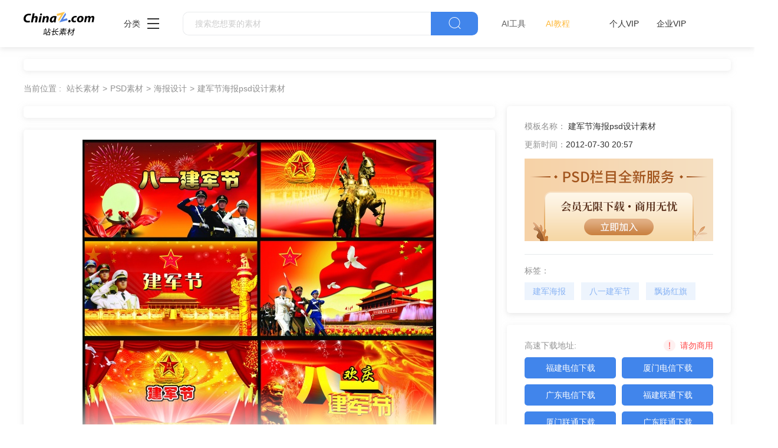

--- FILE ---
content_type: text/html
request_url: https://sc.chinaz.com/psd/120730361201.htm
body_size: 5048
content:
<!DOCTYPE html>
<html lang="zh">

<head>
    <meta charset="UTF-8">
    <meta http-equiv="X-UA-Compatible" content="IE=edge">
    <meta name="viewport" content="width=device-width, initial-scale=1.0">
<title>建军节海报psd设计素材下载 - 站长素材</title>
<meta name="Keywords" content="建军节海报psd设计素材 建军海报 八一建军节 飘扬红旗 红色背景 天安门 石狮 党徽 psd素材下载" />
<meta name="description" content="建军节海报psd设计素材 建军海报 八一建军节 飘扬红旗 红色背景 天安门 石狮 党徽 psd素材下载" />
<link rel="alternate" media="only screen and(max-width: 640px)" href="//m.sc.chinaz.com/psd/120730361201.html" >
<link rel="miphtml" href="//m.sc.chinaz.com/mip/psd/120730361201.htm">
      <!-- 公共 -->
  <link rel="stylesheet" href="https://sc.chinaz.com/static/common/com_css/base.css">
  <link rel="stylesheet" href="https://sc.chinaz.com/static/common/com_iconfont/iconfont.css">
  <link rel="stylesheet" href="https://sc.chinaz.com/static/common/com_css/com_common.css?v=0516">
  <link rel="stylesheet" href="https://sc.chinaz.com/static/common/com_css/com_detail.css">
  <!-- psd样式 -->
  <link rel="stylesheet" href="https://sc.chinaz.com/static/psd/css/detail.css">
  <script src="https://sc.chinaz.com/static/v2/common/js/lib/device.min.js"></script>
    <script class="CLASS42bc4e2f_b826_11e9_9ed0_18dbf2568723" src="https://a2put.chinaz.com/propagate.js"></script>	
	    <script>
      if(device.mobile()){
       window.location = "//m.sc.chinaz.com/psd/120730361201.html";
       }
(function(){
    var bp = document.createElement('script');
    var curProtocol = window.location.protocol.split(':')[0];
    if (curProtocol === 'https') {
        bp.src = 'https://zz.bdstatic.com/linksubmit/push.js';        
    }
    else {
        bp.src = 'http://push.zhanzhang.baidu.com/push.js';
    }
    var s = document.getElementsByTagName("script")[0];
    s.parentNode.insertBefore(bp, s);
})();	   
    </script> 
</head>

<body>
   <!-- 头部 -->
  <div id="head" data-column="psd" data-columntxt="PSD" data-id="713">
    <div class="head">
      <div class="container clearfix">
        <div class="left-div">

            <a  class="logo" href="https://sc.chinaz.com/">
              <img src="https://sc.chinaz.com/static/common/com_images/LOGO@2x.png"  alt="">
            </a>

          <div class="more-column">
            <span>分类</span><i class="iconfont icon-icon_more"></i>
            <div class="hide-div">
              <a target="_blank" href="https://sc.chinaz.com/tupian/"><img src="https://sc.chinaz.com/static/common/com_images/x2.png" alt="">图片</a>
              <a target="_blank" href="https://font.chinaz.com/"><img src="https://sc.chinaz.com/static/common/com_images/x3.png" alt="">字体</a>
              <a target="_blank" href="https://sc.chinaz.com/ppt/"><img src="https://sc.chinaz.com/static/common/com_images/x4.png" alt="">PPT</a>
              <a target="_blank" href="https://sc.chinaz.com/jianli/"><img src="https://sc.chinaz.com/static/common/com_images/x5.png" alt="">简历</a>
              <a target="_blank" href="https://sc.chinaz.com/yinxiao/"><img src="https://sc.chinaz.com/static/common/com_images/x7.png" alt="">音效</a>
              <a target="_blank" href="https://sc.chinaz.com/psd/"><img src="https://sc.chinaz.com/static/common/com_images/x8.png" alt="">PSD</a>
              <a target="_blank" href="https://sc.chinaz.com/shiliang/"><img src="https://sc.chinaz.com/static/common/com_images/x9.png" alt="">矢量</a>
              <a target="_blank" href="https://sc.chinaz.com/donghua/"><img src="https://sc.chinaz.com/static/common/com_images/x10.png" alt="">Flash</a>
              <a target="_blank" href="https://sc.chinaz.com/jiaoben/"><img src="https://sc.chinaz.com/static/common/com_images/x11.png" alt="">脚本</a>
              <a target="_blank" href="https://sc.chinaz.com/moban/"><img src="https://sc.chinaz.com/static/common/com_images/x12.png" alt="">网页模板</a>
              <a target="_blank" href="https://sc.chinaz.com/tubiao/"><img src="https://sc.chinaz.com/static/common/com_images/x13.png" alt="">图标</a>
              <a target="_blank" href="https://sc.chinaz.com/kuzhan/"><img src="https://sc.chinaz.com/static/common/com_images/x14.png" alt="">酷站</a>
              <a target="_blank" href="https://sc.chinaz.com/3D/"><img src="https://sc.chinaz.com/static/common/com_images/x15.png" alt="">3D建模</a>
            </div>
          </div>
          <div class="search-box clearfix">
            <div class="left-search clearfix">
              <input type="text" js-do="searchIup" placeholder="搜索您想要的素材">
            </div>
            <p class="right-btn" js-do="searchBtn"><i class="iconfont icon-icon_fangdajing"></i></p>
          </div>
		  <div class="ai-nav ">
              <a href="https://aisc.chinaz.com/svg" target="_blank">AI工具</a>
              <a href="https://aisc.chinaz.com/jiaocheng" target="_blank">AI教程</a>
          </div>
        </div>
        <div class="right-div">
          <div class="vip-box clearfix">
			<script src="https://sc.chinaz.com/style/js/psdhead.js"></script>
          </div>
          <div class="user">
            <div class="login-after">
              <img src="" alt="">
              <div class="no-vip-box yes-vip-box">
                <div class="show-vip-top">

                </div>
                <p class="logout-btn com-bule-txt" js-do="logout">退出登录</p>
              </div>
            </div>
            <span class="login-before com-bule-txt" js-do="openLogin">登录</span>
          </div>
        </div>
      </div>
    </div>
  </div>
    <!-- 放广告？？ -->
    <div class="com-ggg-img-box com-shadow-box container mt20">
        <script>propagate('s1694629161422034', getCurrentScript());</script>
    </div>

    <div class="container">
       <div class="container"> <div class="detail-page-cont clearfix">
            <div class="left-div">

                <div class="com-nav-box  clearfix">
                    <span>当前位置 :</span>
                        <a href="/" target="_blank">站长素材</a><a href="/psd/">PSD素材</a><a href="/psd/list_haibaosheji.html">海报设计</a><a href="/psd/120730361201.htm">建军节海报psd设计素材</a>
                </div>
                <!-- 放广告？？ -->
                <div class="com-ggg-img-box com-shadow-box">
                    <script>propagate('1338405693144698881', getCurrentScript());</script>
                </div>
                <div class="left-show-img-box mt20">
                   		                  <div class='level-four'>
            <div class='com-center'>
              <img src='//scpic.chinaz.net/Files/pic/psd1/201207/psd5450.jpg' alt=''>
              <img class='dao' src='//scpic.chinaz.net/Files/pic/psd1/201207/psd5450.jpg' alt=''>
            </div>
            <img class='bot-vague' src='../static/psd/images/img_jianbian@2x.png' alt=''>

          </div>

                    <!-- 查看大图都有的 -->
                    <div class="look-big" js-do="openBigImgBtn"
                        data-imgsrc="//scpic.chinaz.net/files/pic/psd1/201207/psd5450.jpg">
                        <p class="com-center">点击查看大图</p>
                    </div>

                </div>
                <div class="free-detail-introduction mt20 com-shadow-box">
                    <div class="free-detail-introduction-top">
                        <p class="t">PSD简介：</p>
                        <p class="c">建军节海报psd设计素材 建军海报 八一建军节 飘扬红旗 红色背景 天安门 石狮 党徽 psd素材下载</p>
                    </div>
                    <div class="free-detail-introduction-bot">
            <p class="c">本作品提供建军节海报psd设计素材的图片会员免费下载，格式为PSD，文件大小为177.2M；</p>
            <p class="c">请使用软件Photoshop进行编辑，作品中文字及图均可以通过软件修改和编辑；</p>
            <p class="c">站长素材PSD大全提供精选的设计素材，若您的权利被侵害，请联系<script type="text/javascript" src="/style/js/kfemail.js"></script>进行删除处理。  </p>
                    </div>
                </div>
            </div>
            <div class="right-div">
                <div class="com-detail-infor-box free-box">
                    <div class="center">
                        <div><span>模板名称：</span>
                            <h1>建军节海报psd设计素材</h1>
                        </div>
                        <div><span>更新时间：</span><span>2012-07-30 20:57</span></div>
                    </div>
                    <div class="com-ggg-img-box " js-do="oepnVip" data-id="0">
                        <img src="../static/psd/images/psdAddd.png" style="width: 320px;height:140px;" alt="">
                    </div>
                    <div class="bot">
                        <p class="t">标签：</p>
                        <div class="com-bule-a-box clearfix">
                             <a href="/tag_psd/jianjunhaibao.html" title="建军海报" target="_blank">建军海报</a><a href="/tag_psd/bayijianjunjie.html" title="八一建军节" target="_blank">八一建军节</a><a href="/tag_psd/piaoyanghongqi.html" title="飘扬红旗" target="_blank">飘扬红旗</a><a href="/tag_PSD/hongsebeijing.html" title="红色背景" target="_blank">红色背景</a><a href="/tag_PSD/tiananmen.html" title="天安门" target="_blank">天安门</a><a href="/tag_psd/shishi.html" title="石狮" target="_blank">石狮</a><a href="/tag_psd/danghui.html" title="党徽" target="_blank">党徽</a>
                        </div>

                    </div>
                </div>
                <!-- 免費下載地址 -->
                <div class="com-free-down-box mt20 com-shadow-box">
                    <div class="com-free-down-box-top">
                        <div class="t-div clearfix">
                            <p>高速下载地址:</p>
                            <p class="com-bang-sy"><img src="../static/common/com_images/comBang.png" alt="">请勿商用</p>
                        </div>
                        <div class="c-div clearfix">
<a href='https://downsc.chinaz.net/Files/DownLoad/psd1/201207/psd5450.rar' target="_blank">福建电信下载</a>
<a href='https://downsc.chinaz.net/Files/DownLoad/psd1/201207/psd5450.rar' target="_blank">厦门电信下载</a>
<a href='https://downsc.chinaz.net/Files/DownLoad/psd1/201207/psd5450.rar' target="_blank">广东电信下载</a>
<a href='https://downsc.chinaz.net/Files/DownLoad/psd1/201207/psd5450.rar' target="_blank">福建联通下载</a>
<a href='https://downsc.chinaz.net/Files/DownLoad/psd1/201207/psd5450.rar' target="_blank">厦门联通下载</a>
<a href='https://downsc.chinaz.net/Files/DownLoad/psd1/201207/psd5450.rar' target="_blank">广东联通下载</a>
                        </div>
                    </div>
                    <!-- 廣告 -->
                    <div class="mt10 com-ggg-img-box">
                     <script>propagate('1341991936705171457', getCurrentScript());</script>
                    </div>
                </div>
            </div>
        </div>
        <div class="relevant-recommendations mt30">
            <p class="t">相关推荐</p>
        </div>
        <div class="psd-list mt15 com-img-txt-list" data-waterfall="true" js-do="goPage" data-marginr="29">
                        <div class='item'>
        <img  src="../static/common/com_images/img-loding.png" style='height:441px'
          data-original='//scpic.chinaz.net/Files/pic/tufu/202207/tf155107/155107_s.png' class='lazy' alt='八一建军节党建海报'>
        <div class='bot-div'>
          <h2><a class='name' href='/psd/220801534420.htm' title='八一建军节党建海报' target='_blank'>八一建军节党建海报</a></h2>
        </div>
<div class='pay-img'>
          <img src='../static/common/com_images/vip-box.png' alt=''>
        </div>
        </div>
      <div class='item'>
        <img  src="../static/common/com_images/img-loding.png" style='height:441px'
          data-original='//scpic.chinaz.net/Files/pic/tufu/202207/tf155078/155078_s.png' class='lazy' alt='八一建军节手机海报'>
        <div class='bot-div'>
          <h2><a class='name' href='/psd/220729357920.htm' title='八一建军节手机海报' target='_blank'>八一建军节手机海报</a></h2>
        </div>
<div class='pay-img'>
          <img src='../static/common/com_images/vip-box.png' alt=''>
        </div>
        </div>
      <div class='item'>
        <img  src="../static/common/com_images/img-loding.png" style='height:441px'
          data-original='//scpic.chinaz.net/Files/pic/tufu/202207/tf155049/155049_s.png' class='lazy' alt='八一建军节红色手机海报'>
        <div class='bot-div'>
          <h2><a class='name' href='/psd/220728299820.htm' title='八一建军节红色手机海报' target='_blank'>八一建军节红色手机海报</a></h2>
        </div>
<div class='pay-img'>
          <img src='../static/common/com_images/vip-box.png' alt=''>
        </div>
        </div>
      <div class='item'>
        <img  src="../static/common/com_images/img-loding.png" style='height:456px'
          data-original='//scpic.chinaz.net/Files/pic/psd1/201904/tpsd838_s.jpg' class='lazy' alt='中式花纹酒红色背景板'>
        <div class='bot-div'>
          <h2><a class='name' href='/psd/190429376901.htm' title='中式花纹酒红色背景板' target='_blank'>中式花纹酒红色背景板</a></h2>
        </div>
<div class='pay-img'>
          <img src='../static/common/com_images/vip-box.png' alt=''>
        </div>
        </div>
      <div class='item'>
        <img  src="../static/common/com_images/img-loding.png" style='height:441px'
          data-original='//scpic.chinaz.net/Files/pic/tufu/202201/tf125883/125883_s.png' class='lazy' alt='红色背景可爱小孩早安心语日签'>
        <div class='bot-div'>
          <h2><a class='name' href='/psd/220510355801381.htm' title='红色背景可爱小孩早安心语日签' target='_blank'>红色背景可爱小孩早安心语日签</a></h2>
        </div>
<div class='pay-img'>
          <img src='../static/common/com_images/vip-box.png' alt=''>
        </div>
        </div>
      <div class='item'>
        <img  src="../static/common/com_images/img-loding.png" style='height:441px'
          data-original='//scpic.chinaz.net/Files/pic/tufu/202201/tf126709/126709_s.png' class='lazy' alt='国庆节天安门空军飞机海报'>
        <div class='bot-div'>
          <h2><a class='name' href='/psd/220510449141159.htm' title='国庆节天安门空军飞机海报' target='_blank'>国庆节天安门空军飞机海报</a></h2>
        </div>
<div class='pay-img'>
          <img src='../static/common/com_images/vip-box.png' alt=''>
        </div>
        </div>
      <div class='item'>
        <img  src="../static/common/com_images/img-loding.png" style='height:359px'
          data-original='//scpic.chinaz.net/Files/pic/psd1/202107/psd32545_s.jpg' class='lazy' alt='八一建军节广告海报设计'>
        <div class='bot-div'>
          <h2><a class='name' href='/psd/210714507340.htm' title='八一建军节广告海报设计' target='_blank'>八一建军节广告海报设计</a></h2>
        </div>
        </div>
      <div class='item'>
        <img  src="../static/common/com_images/img-loding.png" style='height:372px'
          data-original='//scpic.chinaz.net/Files/pic/psd1/202106/psd32424_s.jpg' class='lazy' alt='八一建军节广告海报'>
        <div class='bot-div'>
          <h2><a class='name' href='/psd/210625283211.htm' title='八一建军节广告海报' target='_blank'>八一建军节广告海报</a></h2>
        </div>
        </div>
      <div class='item'>
        <img  src="../static/common/com_images/img-loding.png" style='height:372px'
          data-original='//scpic.chinaz.net/Files/pic/psd1/202106/psd32389_s.jpg' class='lazy' alt='八一建军节广告海报'>
        <div class='bot-div'>
          <h2><a class='name' href='/psd/210621077511.htm' title='八一建军节广告海报' target='_blank'>八一建军节广告海报</a></h2>
        </div>
        </div>
      <div class='item'>
        <img  src="../static/common/com_images/img-loding.png" style='height:123px'
          data-original='//scpic.chinaz.net/Files/pic/psd1/202012/psd31338_s.jpg' class='lazy' alt='年终总结会议签到处海报'>
        <div class='bot-div'>
          <h2><a class='name' href='/psd/201230224751.htm' title='年终总结会议签到处海报' target='_blank'>年终总结会议签到处海报</a></h2>
        </div>
        </div>



        </div>
    </div>



    <!-- 放大图片 -->
    <div class="com-big-img-box">
        <div class="">
            <img src="" alt="">
        </div>
        <p class="big-img-close"><i class="iconfont icon-guanbi"></i></p>
    </div>


<div class="com-ggg-img-box com-shadow-box container mt20">
<script>propagate('s1832623993549169', getCurrentScript())</script>
</div>
 <!-- 底部 -->
  <div id="Foot-box" class="Foot-box">
    <div class="Foot">
      <div class="container">
        <div class="foot-top">
          <a target="_blank" href="https://www.chinaz.com/aboutus/index.html">关于站长之家</a>
          <a target="_blank" href="https://ww.chinaz.com/aboutus/contact.php?from=sc">联系我们</a>
          <a target="_blank" href="https://sc.chinaz.com/hezuo.html">广告商务</a>
          <a target="_blank" href="https://www.chinaz.com/aboutus/announce.html">版权声明</a>
          <a target="_blank" href="https://sc.chinaz.com/link.html">友情链接</a>
          <a target="_blank" href="https://sc.chinaz.com/ditu.html">栏目地图</a>
          <a target="_blank" href="https://sc.chinaz.com/bangzhu.html">帮助说明</a>
        </div>

        <p>
          © CopyRight2002-2022,<a target="_blank" href="https://www.chinaz.com/">CHINAZ.COM</a>, Inc.All Rights
        </p>
      </div>
    </div>
  </div>



  <div class="common-mask common-mask-recharge">
    <div class="common-pop-box">
    
      <p class="common-pop-close" js-do="vipClosePop"><i class="iconfont icon-guanbi"></i></p>
    </div>
  </div>

<script src="https://sc.chinaz.com/style/js/psdbottom.js"></script>
  <!-- 登录 -->
  <div class="com-login-pop">
    <iframe id="my-login" scrolling="no" frameborder="0" src=""></iframe>
  </div>



    <!-- 公共需要引入 -->
  <script>
    var sc_column = 'psd';
    var sc_columnTxt = 'PSD';
    var sc_columnId = '713'
    var sc_detail_downid = '127302056366';
  </script>
      <script src="https://sc.chinaz.com/static/common/com_js/lib/jquery-1.7.2.min.js"></script>
  <script src="https://sc.chinaz.com/static/common/com_js/lib/jquery.masonry.min.js"></script>
  <script src="https://sc.chinaz.com/static/common/com_js/lib/jquery.lazyload.min.js"></script>
  <script src="https://sc.chinaz.com/static/common/com_js/com_code.js"></script>
  <script src="https://sc.chinaz.com/static/common/com_js/com_common.js?v=0516"></script>
  <script src="https://sc.chinaz.com/static/common/com_js/com_detail.js"></script>
  <div style="display:none">
<script src="https://sc.chinaz.com/style/js/sctj.js"></script>
</div>

<div id="leftFloatAd" class="left-bottom-float">
    <div class="ad-inner">
        <div class="com-ggg-img-box mt20">
        <script>propagate('s1832786678949420', getCurrentScript())</script>
        </div>
    </div>

</div>

<style>
    /* 左侧悬浮广告样式 */
    .left-bottom-float {
        bottom: 0;
        left: 0;
        position: fixed;
        width: 200px;
        z-index: 100;
    }


    .ad-inner {
        width: 100%;
        height: 100%;
        overflow: hidden;
    }

    @media screen and (max-width: 1400px) {
        .left-bottom-float {
            display: none !important;
        }
    }
</style>



</body>

</html>

--- FILE ---
content_type: application/javascript
request_url: https://sc.chinaz.com/static/common/com_js/com_detail.js
body_size: 1791
content:
var com_detail_one_code;
var com_detai_pay_btn_is_check = true;
; (function () {
    var com_detail = {
        init: function () {
            this.pageEvent()
            this.watchLogin()
        },
        watchLogin: function () {
            watchLoginFun.push(getPayStatus)
        },
        pageEvent: function () {

        }

    }
    com_detail.init()
})()
// 请求判断支付状态
function getPayStatus(type) {

    $.ajax({
        type: "get",
        url: IeCompatibleUrl + "/tools/ajax.ashx?action=CheckDown&downid=" + sc_detail_downid,
        dataType: "json",
        xhrFields: {
            withCredentials: true
        },
        success: function (res) {
            // 单个购买直接下载
            if (type == 'down') {
                window.location.href = res.downurl
            }
            rendBuyHtml(res)
        }
    })
}

function rendBuyHtml(data) {
    $(".com-detail-infor-box .top .price-box .priceTxt").text(data.price + '元')
    var html = '';
    $(".com-detail-infor-box .btn-box .ajax-btn-box").html('')
    if (data.isDown == 0) {
        html += '<p class="bg-white btn-p" js-do="oepnVip">会员下载(源文件)</p>'
        html += '<p class="bg-white btn-p"  js-do="oepnSoloBoxBtn" >单个下载(源文件)</p>'
        html += '<div class="solo-buy-box" js-do="soloBuyBox">'
        html += '<p class="price-title">以' + data.price + '元购买此模板</p>'
        html += '<div class="com-code-div"></div>'
        html += '<div class="pay-mode">'
        html += '<p>同时支持以下付款方式：</p>'
        html += '<div class="com-pay-channel-div detail-pay-channel" js-do="oneChangePayDiv">'
        if (com_pay_config.pay_type == 'wx') {
            html += '<p data-channel="wx" class="active">微信支付</p>'
            html += '<p data-channel="zfb" >支付宝支付</p>'
        } else {
            html += '<p data-channel="zfb" class="active" >支付宝支付</p>'
        }
        html += '</div>'
        html += '<div class="solo-vip">'
        html += '<p class="tip">再加<span>' + data.lackPrice + '元</span>成为会员，海量' + sc_columnTxt + '模板<span>免费商用</span></p>'
        html += '<p class="com-zfx-btn" js-do="oepnVip">会员免费下载</p>'
        html += '</div></div>'
    } else if (data.isDown == 1) {
        html += '<p class="bg-white btn-p w100" js-do="downVipBtn" >立即下载(源文件)</p>'
    } else if (data.isDown == 2) {
        html += '<p class="bg-white btn-p w100"><a href="' + data.downurl + '">立即下载(源文件)</a></p>'
    }
    $(".com-detail-infor-box .btn-box .ajax-btn-box").html(html)
    payBtnEvent()
    if (data.isDown == 0) {
        initOnePayCode()
    }

}
// 出事单个购买的弹窗
function initOnePayCode() {
    com_detail_one_code = new InitCode({
        el: $('[js-do="soloBuyBox"]').find('.com-code-div'),
        success: function () {
            getPayStatus('down')
        }
    })
    com_detail_one_code.init()
}
// 购买的事件
function payBtnEvent() {
    $('[js-do="oneChangePayDiv"]>p').on('click', function () {
        $(this).addClass('active').siblings().removeClass('active')
        getOnePayCode()
    })
    $('[js-do="oepnSoloBoxBtn"]').off().on('click', function () {
        $('[js-do="soloBuyBox"]').toggle()
        if ($('[js-do="soloBuyBox"]').is(":hidden")) {
            com_detail_one_code.close()
        } else {
            getOnePayCode()
        }
    })
    $('[js-do="downVipBtn"]').off().on('click', function () {
        if (com_detai_pay_btn_is_check) clickVipDown()

    })

}

function getOnePayCode() {
    var paChannel = $('.solo-buy-box .com-pay-channel-div .active').data('channel')
    com_detail_one_code.getCode({
        downid: sc_detail_downid,
        payChannel: paChannel
    })
}

function clickVipDown() {
    com_detai_pay_btn_is_check = false;
    $.ajax({
        type: "post",
        url: IeCompatibleUrl + "/tools/getdown3.aspx",
        dataType: "json",
        xhrFields: {
            withCredentials: true
        },
        data: {
            id: sc_detail_downid
        },
        success: function (res) {
            com_detai_pay_btn_is_check = true;
            var status = res.status;
            switch (status) {
                case '1': {
                    window.location.href = res.url;
                    break;
                }
                case '0': {
                    warn_box_show('此素材不存在!')
                }
                case '-1': {
                    warn_box_show('会员没登入')
                    getPayStatus()
                    break;
                }
                case '2': {
                    warn_box_show('尚未购买套餐')
                    getPayStatus()
                    break;
                }
                case '3': {
                    warn_box_show('购买的套餐已过期请重新购买')
                    getPayStatus()
                    break;
                }
                case '4': {
                    warn_box_show('超出下载次数，当前会员' + res.time + '次/天')
                    getPayStatus()
                    break;
                }
                case '5': {
                    warn_box_show('下载包不存在,请联系客服')
                    break;
                }
                case '6': {
                    warn_box_show('由于当前服务器下载人次密集，请您稍等几分钟后再下载，谢谢您的支持！')
                    break;
                }
                case '7': {
                    warn_box_show('您的账号出现异地异常登录，联系客服QQ：168660460')
                    break;
                }

            }

        }
    })
}